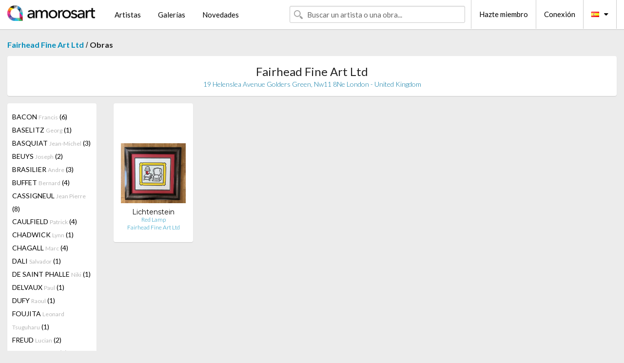

--- FILE ---
content_type: text/html; charset=UTF-8
request_url: https://es.amorosart.com/galeria-artista-fairhead_fine_art_ltd-lichtenstein-1650-735-1.html
body_size: 3201
content:
<!doctype html>
<html class="no-js" lang="fr">
    <head>
        <meta charset="utf-8"/>
        <meta name="viewport" content="width=device-width, initial-scale=1.0" />
                <title>Obras de Roy Lichtenstein propuestas por Fairhead Fine Art Ltd en el portal de Amorosart</title>
                        <meta name="description" content="Fairhead Fine Art Ltd presenta en Amorosart estampas originales, litografías o grabados de Roy Lichtenstein" />
                        <meta name="keywords" content="Fairhead Fine Art Ltd, Litografías, Estampas, carteles, grabados, libros ilustrados, obra a la venta de Lichtenstein" />
                <link rel="shortcut icon" type="image/x-icon" href="favicon.ico" />
        <link rel="icon" type="image/png" href="favicon.png" />
        <!-- css start -->
        <link href="https://fonts.googleapis.com/css?family=Lato:400,400italic,700,300,300italic,700italic,900,100,100italic,900italic" rel="stylesheet" type="text/css" />
        <link href="https://fonts.googleapis.com/css?family=Montserrat:400,700" rel="stylesheet" type="text/css" />
                        <link href="https://es.amorosart.com/build/page.min.css?v=1768486385" rel="stylesheet" type="text/css" />
                        <!-- css end -->
    </head>
    <body>
        <!-- header start -->
<!-- Google tag (gtag.js) -->
<script async src="https://www.googletagmanager.com/gtag/js?id=G-WCER4H6RP1"></script>
<script>
  window.dataLayer = window.dataLayer || [];
  function gtag(){dataLayer.push(arguments);}
  gtag('js', new Date());

  gtag('config', 'G-WCER4H6RP1');
  gtag('config', 'G-G2EH6Q64YP');
</script>
<div class="top-bar">
    <div class="row">
        <div class="top-bar-left">
            <ul class="headerLeft">
                <li>
                    <a  href="https://es.amorosart.com/"><img class="header-logo" src="https://es.amorosart.com/assets/images/logoAmorosart.png" width="180"></a>
                </li>
                <a class="show-for-small-only" href="javascript:void();" onclick="$('.menu-mobile').slideToggle(200);"><i class="button-menu-mobile fa fa-bars noir s32"></i></a>
                <div class="header-search-mobile show-for-small-only">
                    <form>
                            <div class="column">
                                <input id="search-mobile" type="text" class="search-mobile s16 mag-search fontLato noir radius" placeholder="Buscar un artista o una obra..." data-source="https://es.amorosart.com/search.html" data-gallery="Galerías" data-artist="Artistas" data-artwork="Obras" />
                            </div>
                    </form>
                </div>
                <li>
                    <ul class="menu s15 fontLato noir hide-for-small-only">
                        <li><a href="https://es.amorosart.com/artistas-contemporaneos-modernos.html">Artistas</a></li>
                        <li><a href="https://es.amorosart.com/galerias-estampas-originales.html">Galerías</a></li>
                        <li><a href="https://es.amorosart.com/estampas-litografias.html">Novedades</a></li>
                    </ul>
                </li>
            </ul>
        </div>
        <div class="top-bar-right">
            <ul class="headerRight hide-for-small-only">  
                <li class="header-search">
                    <form>
                        <div class="row collapse postfix-round">
                            <div class="columns">
                                <input id="search" type="text" class="s15 fontLato noir radius mag-search" placeholder="Buscar un artista o una obra..."  data-source="https://es.amorosart.com/search.html" data-gallery="Galerías" data-artist="Artistas" data-artwork="Obras" />
                            </div>
                        </div>
                    </form>
                </li>
                <li class="header-links">
                    <ul class="menu s15 fontLato noir">
                        <li><a href="https://es.amorosart.com/signup.html">Hazte miembro</a></li><li><a href="https://es.amorosart.com/signin.html">Conexión</a></li><li><a id="bt-flags" href="#" onclick="$('#other-flags').slideToggle(100);"><i class="famfamfam-flags es mr10"></i><i class="fa fa-caret-down"></i></a>
                            <ul id="other-flags" class="fontLato s14">
                                                                                                <li><a href="https://www.amorosart.com/"><i class="famfamfam-flags fr mr5"></i></a></li>
                                                                                                                                <li><a href="https://en.amorosart.com/"><i class="famfamfam-flags en mr5"></i></a></li>
                                                                                                                                                                                                <li><a href="https://it.amorosart.com/"><i class="famfamfam-flags it mr5"></i></a></li>
                                                                                                                                <li><a href="https://de.amorosart.com/"><i class="famfamfam-flags de mr5"></i></a></li>
                                                                                                                                <li><a href="https://nl.amorosart.com/"><i class="famfamfam-flags nl mr5"></i></a></li>
                                                                                                                                <li><a href="https://pt.amorosart.com/"><i class="famfamfam-flags pt mr5"></i></a></li>
                                                                                                                                <li><a href="https://cn.amorosart.com/"><i class="famfamfam-flags cn mr5"></i></a></li>
                                                                                                                                <li><a href="https://jp.amorosart.com/"><i class="famfamfam-flags jp mr5"></i></a></li>
                                                                                                                                <li><a href="https://ru.amorosart.com/"><i class="famfamfam-flags ru mr5"></i></a></li>
                                                                                            </ul>
                        </li>
                    </ul>
                </li>
            </ul>
        </div>
    </div>
</div>
<div class="menu-mobile" style="display:none">
    <a href="https://es.amorosart.com/artistas-contemporaneos-modernos.html" class="fontLato">Artistas</a>
    <a href="https://es.amorosart.com/galerias-estampas-originales.html" class="fontLato">Galerías</a>
    <a href="https://es.amorosart.com/estampas-litografias.html" class="fontLato">Novedades</a>
    <a href="https://es.amorosart.com/signup.html" class="fontLato noir">Hazte miembro</a>
    <a href="https://es.amorosart.com/signin.html" class="fontLato noir">Conexión</a>
</div>
<div class="espace20"></div>
<!-- header end -->
        <!-- page start -->
<div class="row prints">
    <div class="column">
        <span class="fontLatoBold s16"><a href="https://es.amorosart.com/galeria-estampas-fairhead_fine_art_ltd-1650.html">Fairhead Fine Art Ltd</a></span> / 
        <span class="fontLatoBold s16" style="display:inline-block">Obras</span>
    </div>
</div>
<div class="espace10"></div>
<div class="row prints artworks-detail">
    <div class="column">
        <div class="columns bgBlanc p15 alignC l22">
            <h1 class="fontLato s24">Fairhead Fine Art Ltd</h1>
            <h2 class="fontLatoLight s14 bleu">19 Helenslea Avenue Golders Green, Nw11 8Ne London - United Kingdom</h2>
        </div>
    </div>
</div>
<div class="espace15"></div>
<div class="row prints">
    <div class="column large-2 medium-3 mb15">
        <div class="columns bgBlanc p15 gallery-artist-menu">
                            <a href="https://es.amorosart.com/galeria-artista-fairhead_fine_art_ltd-bacon-1650-57-1.html" class="columns medium-12 small-6 fontLato s14 noir l26 ">BACON <span class="s12 grisC">Francis</span> (6)</a>
                            <a href="https://es.amorosart.com/galeria-artista-fairhead_fine_art_ltd-baselitz-1650-76-1.html" class="columns medium-12 small-6 fontLato s14 noir l26 ">BASELITZ <span class="s12 grisC">Georg</span> (1)</a>
                            <a href="https://es.amorosart.com/galeria-artista-fairhead_fine_art_ltd-basquiat-1650-78-1.html" class="columns medium-12 small-6 fontLato s14 noir l26 ">BASQUIAT <span class="s12 grisC">Jean-Michel</span> (3)</a>
                            <a href="https://es.amorosart.com/galeria-artista-fairhead_fine_art_ltd-beuys-1650-112-1.html" class="columns medium-12 small-6 fontLato s14 noir l26 ">BEUYS <span class="s12 grisC">Joseph</span> (2)</a>
                            <a href="https://es.amorosart.com/galeria-artista-fairhead_fine_art_ltd-brasilier-1650-153-1.html" class="columns medium-12 small-6 fontLato s14 noir l26 ">BRASILIER <span class="s12 grisC">Andre</span> (3)</a>
                            <a href="https://es.amorosart.com/galeria-artista-fairhead_fine_art_ltd-buffet-1650-175-1.html" class="columns medium-12 small-6 fontLato s14 noir l26 ">BUFFET <span class="s12 grisC">Bernard</span> (4)</a>
                            <a href="https://es.amorosart.com/galeria-artista-fairhead_fine_art_ltd-cassigneul-1650-2104-1.html" class="columns medium-12 small-6 fontLato s14 noir l26 ">CASSIGNEUL  <span class="s12 grisC">Jean Pierre</span> (8)</a>
                            <a href="https://es.amorosart.com/galeria-artista-fairhead_fine_art_ltd-caulfield-1650-208-1.html" class="columns medium-12 small-6 fontLato s14 noir l26 ">CAULFIELD <span class="s12 grisC">Patrick</span> (4)</a>
                            <a href="https://es.amorosart.com/galeria-artista-fairhead_fine_art_ltd-chadwick-1650-217-1.html" class="columns medium-12 small-6 fontLato s14 noir l26 ">CHADWICK <span class="s12 grisC">Lynn</span> (1)</a>
                            <a href="https://es.amorosart.com/galeria-artista-fairhead_fine_art_ltd-chagall-1650-218-1.html" class="columns medium-12 small-6 fontLato s14 noir l26 ">CHAGALL <span class="s12 grisC">Marc</span> (4)</a>
                            <a href="https://es.amorosart.com/galeria-artista-fairhead_fine_art_ltd-dali-1650-291-1.html" class="columns medium-12 small-6 fontLato s14 noir l26 ">DALI <span class="s12 grisC">Salvador</span> (1)</a>
                            <a href="https://es.amorosart.com/galeria-artista-fairhead_fine_art_ltd-de_saint_phalle-1650-305-1.html" class="columns medium-12 small-6 fontLato s14 noir l26 ">DE SAINT PHALLE <span class="s12 grisC">Niki</span> (1)</a>
                            <a href="https://es.amorosart.com/galeria-artista-fairhead_fine_art_ltd-delvaux-1650-323-1.html" class="columns medium-12 small-6 fontLato s14 noir l26 ">DELVAUX <span class="s12 grisC">Paul</span> (1)</a>
                            <a href="https://es.amorosart.com/galeria-artista-fairhead_fine_art_ltd-dufy-1650-361-1.html" class="columns medium-12 small-6 fontLato s14 noir l26 ">DUFY <span class="s12 grisC">Raoul</span> (1)</a>
                            <a href="https://es.amorosart.com/galeria-artista-fairhead_fine_art_ltd-foujita-1650-430-1.html" class="columns medium-12 small-6 fontLato s14 noir l26 ">FOUJITA <span class="s12 grisC">Leonard Tsuguharu</span> (1)</a>
                            <a href="https://es.amorosart.com/galeria-artista-fairhead_fine_art_ltd-freud-1650-438-1.html" class="columns medium-12 small-6 fontLato s14 noir l26 ">FREUD <span class="s12 grisC">Lucian</span> (2)</a>
                            <a href="https://es.amorosart.com/galeria-artista-fairhead_fine_art_ltd-frost-1650-445-1.html" class="columns medium-12 small-6 fontLato s14 noir l26 ">FROST <span class="s12 grisC">Sir Terry</span> (3)</a>
                            <a href="https://es.amorosart.com/galeria-artista-fairhead_fine_art_ltd-furlan-1650-4557-1.html" class="columns medium-12 small-6 fontLato s14 noir l26 ">FURLAN <span class="s12 grisC">Walter</span> (1)</a>
                            <a href="https://es.amorosart.com/galeria-artista-fairhead_fine_art_ltd-giacometti-1650-468-1.html" class="columns medium-12 small-6 fontLato s14 noir l26 ">GIACOMETTI <span class="s12 grisC">Alberto</span> (1)</a>
                            <a href="https://es.amorosart.com/galeria-artista-fairhead_fine_art_ltd-hamilton-1650-530-1.html" class="columns medium-12 small-6 fontLato s14 noir l26 ">HAMILTON <span class="s12 grisC">Richard</span> (1)</a>
                            <a href="https://es.amorosart.com/galeria-artista-fairhead_fine_art_ltd-haring-1650-534-1.html" class="columns medium-12 small-6 fontLato s14 noir l26 ">HARING <span class="s12 grisC">Keith</span> (2)</a>
                            <a href="https://es.amorosart.com/galeria-artista-fairhead_fine_art_ltd-helleu-1650-549-1.html" class="columns medium-12 small-6 fontLato s14 noir l26 ">HELLEU <span class="s12 grisC">Paul Cesar</span> (3)</a>
                            <a href="https://es.amorosart.com/galeria-artista-fairhead_fine_art_ltd-heron-1650-555-1.html" class="columns medium-12 small-6 fontLato s14 noir l26 ">HERON <span class="s12 grisC">Patrick</span> (2)</a>
                            <a href="https://es.amorosart.com/galeria-artista-fairhead_fine_art_ltd-hirst-1650-559-1.html" class="columns medium-12 small-6 fontLato s14 noir l26 ">HIRST <span class="s12 grisC">Damien</span> (5)</a>
                            <a href="https://es.amorosart.com/galeria-artista-fairhead_fine_art_ltd-hockney-1650-562-1.html" class="columns medium-12 small-6 fontLato s14 noir l26 ">HOCKNEY <span class="s12 grisC">David</span> (8)</a>
                            <a href="https://es.amorosart.com/galeria-artista-fairhead_fine_art_ltd-hodgkin-1650-563-1.html" class="columns medium-12 small-6 fontLato s14 noir l26 ">HODGKIN <span class="s12 grisC">Howard</span> (1)</a>
                            <a href="https://es.amorosart.com/galeria-artista-fairhead_fine_art_ltd-indiana-1650-595-1.html" class="columns medium-12 small-6 fontLato s14 noir l26 ">INDIANA <span class="s12 grisC">Robert</span> (1)</a>
                            <a href="https://es.amorosart.com/galeria-artista-fairhead_fine_art_ltd-irvin-1650-600-1.html" class="columns medium-12 small-6 fontLato s14 noir l26 ">IRVIN <span class="s12 grisC">Albert</span> (1)</a>
                            <a href="https://es.amorosart.com/galeria-artista-fairhead_fine_art_ltd-jones-1650-622-1.html" class="columns medium-12 small-6 fontLato s14 noir l26 ">JONES <span class="s12 grisC">Allen</span> (1)</a>
                            <a href="https://es.amorosart.com/galeria-artista-fairhead_fine_art_ltd-leger-1650-719-1.html" class="columns medium-12 small-6 fontLato s14 noir l26 ">LEGER <span class="s12 grisC">Fernand</span> (3)</a>
                            <a href="https://es.amorosart.com/galeria-artista-fairhead_fine_art_ltd-lichtenstein-1650-735-1.html" class="columns medium-12 small-6 fontLato s14 noir l26 current">LICHTENSTEIN <span class="s12 grisC">Roy</span> (1)</a>
                            <a href="https://es.amorosart.com/galeria-artista-fairhead_fine_art_ltd-matisse-1650-801-1.html" class="columns medium-12 small-6 fontLato s14 noir l26 ">MATISSE <span class="s12 grisC">Henri</span> (4)</a>
                            <a href="https://es.amorosart.com/galeria-artista-fairhead_fine_art_ltd-matisse_after-1650-4825-1.html" class="columns medium-12 small-6 fontLato s14 noir l26 ">MATISSE (AFTER) <span class="s12 grisC">Henri</span> (2)</a>
                            <a href="https://es.amorosart.com/galeria-artista-fairhead_fine_art_ltd-miró-1650-840-1.html" class="columns medium-12 small-6 fontLato s14 noir l26 ">MIRÓ <span class="s12 grisC">Joan</span> (27)</a>
                            <a href="https://es.amorosart.com/galeria-artista-fairhead_fine_art_ltd-picasso-1650-957-1.html" class="columns medium-12 small-6 fontLato s14 noir l26 ">PICASSO <span class="s12 grisC">Pablo</span> (10)</a>
                            <a href="https://es.amorosart.com/galeria-artista-fairhead_fine_art_ltd-picasso_after-1650-4733-1.html" class="columns medium-12 small-6 fontLato s14 noir l26 ">PICASSO (AFTER) <span class="s12 grisC">Pablo</span> (1)</a>
                            <a href="https://es.amorosart.com/galeria-artista-fairhead_fine_art_ltd-pissarro-1650-961-1.html" class="columns medium-12 small-6 fontLato s14 noir l26 ">PISSARRO <span class="s12 grisC">Camille</span> (1)</a>
                            <a href="https://es.amorosart.com/galeria-artista-fairhead_fine_art_ltd-ramos-1650-998-1.html" class="columns medium-12 small-6 fontLato s14 noir l26 ">RAMOS <span class="s12 grisC">Mel</span> (6)</a>
                            <a href="https://es.amorosart.com/galeria-artista-fairhead_fine_art_ltd-shrigley-1650-1118-1.html" class="columns medium-12 small-6 fontLato s14 noir l26 ">SHRIGLEY <span class="s12 grisC">David</span> (2)</a>
                            <a href="https://es.amorosart.com/galeria-artista-fairhead_fine_art_ltd-ting-1650-1205-1.html" class="columns medium-12 small-6 fontLato s14 noir l26 ">TING <span class="s12 grisC">Walasse</span> (3)</a>
                            <a href="https://es.amorosart.com/galeria-artista-fairhead_fine_art_ltd-van_dongen-1650-347-1.html" class="columns medium-12 small-6 fontLato s14 noir l26 ">VAN DONGEN <span class="s12 grisC">Kees</span> (1)</a>
                            <a href="https://es.amorosart.com/galeria-artista-fairhead_fine_art_ltd-vlaminck-1650-1265-1.html" class="columns medium-12 small-6 fontLato s14 noir l26 ">VLAMINCK <span class="s12 grisC">Maurice De</span> (1)</a>
                            <a href="https://es.amorosart.com/galeria-artista-fairhead_fine_art_ltd-warhol_after-1650-3287-1.html" class="columns medium-12 small-6 fontLato s14 noir l26 ">WARHOL (AFTER) <span class="s12 grisC">Andy</span> (1)</a>
                            <a href="https://es.amorosart.com/galeria-artista-fairhead_fine_art_ltd-wesselmann-1650-1299-1.html" class="columns medium-12 small-6 fontLato s14 noir l26 ">WESSELMANN <span class="s12 grisC">Tom</span> (1)</a>
                    </div>
    </div>
    <div class="column large-10 medium-9">
        <div class="row">
                                    <div class="colonnePrint columns large-2 medium-3 small-6 end alignC">
                <div class="boxPrint">
                                        <p class="alignPrints">
                        <a href="https://es.amorosart.com/obra-lichtenstein-red_lamp-113895.html" title="Litografía Lichtenstein -  Red Lamp" class="lienPrints"><img class="borderPrints printsPlacement" src="https://es.amorosart.com/img/obras/lichtenstein-red-lamp-113895-450x450.webp" width="160" alt="Litografía Lichtenstein -  Red Lamp" /></a></p>
                    <ul class="artisteOeuvreInfo">
                        <li class="fontMont s14 noir">Lichtenstein</li>
                        <li class="fontLatoLight s12 noir"><a href="https://es.amorosart.com/obra-lichtenstein-red_lamp-113895.html">Red Lamp</a></li>
                        <li class="fontLatoLight s12 bleu"><a href="https://es.amorosart.com/galeria-estampas-fairhead_fine_art_ltd-1650.html">Fairhead Fine Art Ltd</a></li>
                    </ul>
                </div>
            </div>
                                </div>
        <div class="column fontLato s12">
                    </div>
    </div>
</div>
<!-- page end -->        <!-- footer start -->
<div class="espace40"></div>
<div class="pied">
    <div class="row">
        <div class="columns s12 fontLatoLight s12 l120 blanc alignC">Copyright Amorosart 2008 - 2026 - CNIL n° : 1301442 - <a href="https://es.amorosart.com/glosario-estampas.html">Glosario</a> - <a href="https://es.amorosart.com/preguntas-frecuentes-estampas.html">Preg. Frec.</a></div>
    </div>
</div>
<!-- footer end -->        <!-- js start -->
                        <script src="https://es.amorosart.com/build/page.min.js?v=1768486385" ></script>
                        <script>
            $(document).foundation();
        </script>
        <!-- js end -->
    </body>
</html>
